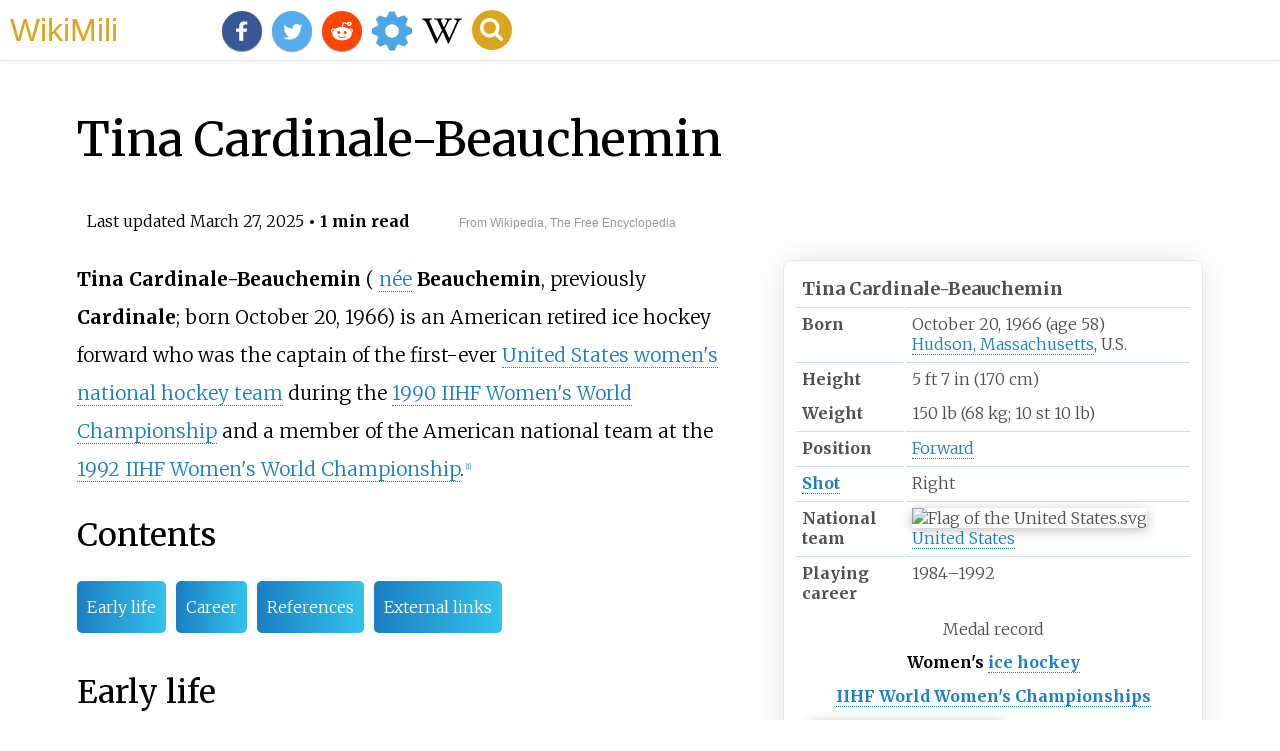

--- FILE ---
content_type: text/html;charset=UTF-8
request_url: https://wikimili.com/en/Tina_Cardinale-Beauchemin
body_size: 7564
content:
<!DOCTYPE html><html><head><meta charset="utf-8"/><meta property="mw:pageId" content="20991970"/><meta property="mw:pageNamespace" content="0"/><link rel="dc:replaces" resource="mwr:revision/1282471402"/><meta property="mw:revisionSHA1" content="3a08605a5ee639ecd9aed57e83f7de69002d0991"/><meta property="dc:modified" content="2025-03-26T16:34:21.000Z"/><meta property="mw:htmlVersion" content="2.8.0"/><meta property="mw:html:version" content="2.8.0"/><title>Tina Cardinale-Beauchemin - WikiMili, The Best Wikipedia Reader</title><meta property="mw:generalModules" content="ext.cite.ux-enhancements"/><meta property="mw:moduleStyles" content="ext.cite.parsoid.styles|ext.cite.styles"/><meta href="/w/load.php?lang=en&amp;modules=ext.cite.parsoid.styles%7Cext.cite.styles%7Cmediawiki.skinning.content.parsoid%7Cmediawiki.skinning.interface%7Csite.styles&amp;only=styles&amp;skin=vector"/><meta http-equiv="content-language" content="en"/><meta http-equiv="vary" content="Accept"/><link rel="canonical" href="https://wikimili.com/en/Tina_Cardinale-Beauchemin"/><link rel="stylesheet" href="/a.css"/><meta name="YahooSeeker" content="INDEX, FOLLOW"/><meta name="msnbot" content="INDEX, FOLLOW"/><meta name="googlebot" content="INDEX, FOLLOW"/><meta name="robots" content="index, follow"/><meta name="viewport" content="width=device-width"><meta property="og:type" content="article"/><meta property="og:site_name" content="WikiMili.com"/><meta name="twitter:card" content="summary_large_image"/><meta name="twitter:domain" content="WikiMili.com"/><meta name="twitter:site" content="@wikimili"/><meta name="description" content="Tina Cardinale-Beauchemin (née Beauchemin, previously Cardinale; born October 20, 1966) is an American retired ice hockey forward who was the captain of the first-ever United States women's national hockey team during the 1990 IIHF Women's World Championship and a member of the American national tea"/><meta property="og:description" content="Tina Cardinale-Beauchemin (née Beauchemin, previously Cardinale; born October 20, 1966) is an American retired ice hockey forward who was the captain of the first-ever United States women's national hockey team during the 1990 IIHF Women's World Championship and a member of the American national tea"/><meta name="twitter:description" content="Tina Cardinale-Beauchemin (née Beauchemin, previously Cardinale; born October 20, 1966) is an American retired ice hockey forward who was the captain of the first-ever United States women's national hockey team during the 1990 IIHF Women's World Championship and a member of the American national tea"/><meta property="og:title" content="Tina Cardinale-Beauchemin - WikiMili, The Best Wikipedia Reader"/><meta name="twitter:title" content="Tina Cardinale-Beauchemin - WikiMili, The Best Wikipedia Reader"/><meta property="og:url" content="https://wikimili.com/en/Tina_Cardinale-Beauchemin"/><meta name="twitter:url" content="https://wikimili.com/en/Tina_Cardinale-Beauchemin"/><script type="text/javascript" src="/a.js"></script></head><body lang="en" class="mw-content-ltr sitedir-ltr ltr mw-body-content parsoid-body mediawiki mw-parser-output" dir="ltr" data-mw-parsoid-version="0.21.0.0-alpha21" data-mw-html-version="2.8.0" id="mwAA"><div id="header"> <a id="miliLogo" href="https://wikimili.com">WikiMili</a> </div><h1 id="firstHeading" class="firstHeading" lang="en">Tina Cardinale-Beauchemin</h1><span class="updated-holder">Last updated <time class="updated" datetime="2025-03-27">March 27, 2025</time></span><section data-mw-section-id="0" id="mwAQ"><div class="shortdescription nomobile noexcerpt noprint searchaux" style="display:none" about="#mwt1"  data-mw="{&quot;parts&quot;:[{&quot;template&quot;:{&quot;target&quot;:{&quot;wt&quot;:&quot;Short description&quot;,&quot;href&quot;:&quot;./Template:Short_description&quot;},&quot;params&quot;:{&quot;1&quot;:{&quot;wt&quot;:&quot;American ice hockey player (born 1966)&quot;}},&quot;i&quot;:0}}]}" id="mwAg">American ice hockey player (born 1966)</div><link rel="mw:PageProp/Category" target="_blank" href="//en.wikipedia.org/wiki/Category:Articles_with_short_description" about="#mwt1"/><link rel="mw:PageProp/Category" target="_blank" href="//en.wikipedia.org/wiki/Category:Short_description_is_different_from_Wikidata" about="#mwt1" id="mwAw"/><p class="mw-empty-elt" id="mwBA"><span typeof="mw:Nowiki mw:Transclusion" about="#mwt2" data-mw="{&quot;parts&quot;:[{&quot;template&quot;:{&quot;target&quot;:{&quot;wt&quot;:&quot;Use mdy dates&quot;,&quot;href&quot;:&quot;./Template:Use_mdy_dates&quot;},&quot;params&quot;:{&quot;date&quot;:{&quot;wt&quot;:&quot;March 2025&quot;}},&quot;i&quot;:0}}]}" id="mwBQ"/><link rel="mw:PageProp/Category" target="_blank" href="//en.wikipedia.org/wiki/Category:Use_mdy_dates_from_March_2025" about="#mwt2" id="mwBg"/></p><div class="shortdescription nomobile noexcerpt noprint searchaux" style="display:none" about="#mwt4"  data-mw="{&quot;parts&quot;:[{&quot;template&quot;:{&quot;target&quot;:{&quot;wt&quot;:&quot;Infobox ice hockey player\n&quot;,&quot;href&quot;:&quot;./Template:Infobox_ice_hockey_player&quot;},&quot;params&quot;:{&quot;name&quot;:{&quot;wt&quot;:&quot;Tina Cardinale-Beauchemin&quot;},&quot;image&quot;:{&quot;wt&quot;:&quot;&quot;},&quot;caption&quot;:{&quot;wt&quot;:&quot;&quot;},&quot;image_size&quot;:{&quot;wt&quot;:&quot;&quot;},&quot;alt&quot;:{&quot;wt&quot;:&quot;&quot;},&quot;birth_date&quot;:{&quot;wt&quot;:&quot;{{birth date and age|1966|10|20|mf=y}}&quot;},&quot;birth_place&quot;:{&quot;wt&quot;:&quot;[[Hudson, Massachusetts]], U.S.&quot;},&quot;height_ft&quot;:{&quot;wt&quot;:&quot;5&quot;},&quot;height_in&quot;:{&quot;wt&quot;:&quot;7&quot;},&quot;weight_lb&quot;:{&quot;wt&quot;:&quot;150&quot;},&quot;position&quot;:{&quot;wt&quot;:&quot;[[Forward (ice hockey)|Forward]]&quot;},&quot;shoots&quot;:{&quot;wt&quot;:&quot;Right&quot;},&quot;team&quot;:{&quot;wt&quot;:&quot;&quot;},&quot;league&quot;:{&quot;wt&quot;:&quot;&quot;},&quot;played_for&quot;:{&quot;wt&quot;:&quot;&quot;},&quot;ntl_team&quot;:{&quot;wt&quot;:&quot;USA&quot;},&quot;draft&quot;:{&quot;wt&quot;:&quot;&quot;},&quot;draft_year&quot;:{&quot;wt&quot;:&quot;&quot;},&quot;draft_team&quot;:{&quot;wt&quot;:&quot;&quot;},&quot;career_start&quot;:{&quot;wt&quot;:&quot;1984&quot;},&quot;career_end&quot;:{&quot;wt&quot;:&quot;1992&quot;},&quot;medaltemplates&quot;:{&quot;wt&quot;:&quot;{{MedalSport | Women's [[ice hockey]]}}\n{{MedalCompetition | [[IIHF World Women's Championships]]}}\n{{MedalSilver | 1990 Canada | [[1990 IIHF Women's World Championship|Tournament]]}}\n{{MedalSilver | 1992 Finland | [[1992 IIHF Women's World Championship|Tournament]]}}&quot;}},&quot;i&quot;:0}}]}" id="mwBw">Ice hockey player</div><link rel="mw:PageProp/Category" target="_blank" href="//en.wikipedia.org/wiki/Category:Articles_with_short_description" about="#mwt4"/><link rel="mw:PageProp/Category" target="_blank" href="//en.wikipedia.org/wiki/Category:Short_description_is_different_from_Wikidata" about="#mwt4"/><span about="#mwt4"></span><style data-mw-deduplicate="TemplateStyles:r1257001546" typeof="mw:Extension/templatestyles" about="#mwt4" data-mw="{&quot;name&quot;:&quot;templatestyles&quot;,&quot;attrs&quot;:{&quot;src&quot;:&quot;Module:Infobox/styles.css&quot},&quot;body&quot;:{&quot;extsrc&quot;:&quot;&quot}}">.mw-parser-output .infobox-subbox{padding:0;border:none;margin:-3px;width:auto;min-width:100%;font-size:100%;clear:none;float:none;background-color:transparent}.mw-parser-output .infobox-3cols-child{margin:auto}.mw-parser-output .infobox .navbar{font-size:100%}@media screen{html.skin-theme-clientpref-night .mw-parser-output .infobox-full-data:not(.notheme)&gt;div:not(.notheme)[style]{background:#1f1f23!important;color:#f8f9fa}}@media screen and (prefers-color-scheme:dark){html.skin-theme-clientpref-os .mw-parser-output .infobox-full-data:not(.notheme) div:not(.notheme){background:#1f1f23!important;color:#f8f9fa}}@media(min-width:640px){body.skin--responsive .mw-parser-output .infobox-table{display:table!important}body.skin--responsive .mw-parser-output .infobox-table&gt;caption{display:table-caption!important}body.skin--responsive .mw-parser-output .infobox-table&gt;tbody{display:table-row-group}body.skin--responsive .mw-parser-output .infobox-table tr{display:table-row!important}body.skin--responsive .mw-parser-output .infobox-table th,body.skin--responsive .mw-parser-output .infobox-table td{padding-left:inherit;padding-right:inherit}}</style><table class="infobox infobox-table vcard" style="line-height: 1.4em;" about="#mwt4" id="mwCA"><tbody><tr><th colspan="4" class="infobox-above fn" style="font-size: 125%;">Tina Cardinale-Beauchemin</th></tr><tr><th scope="row" class="infobox-label" style="white-space: nowrap;;border-top:#ccddee 1px solid;">Born</th><td colspan="3" class="infobox-data" style="white-space: nowrap;;border-top:#ccddee 1px solid;"><span style="display:none"> (<span class="bday">1966-10-20</span>) </span>October 20, 1966<span class="noprint ForceAgeToShow"> (age<span typeof="mw:Entity">&#160;</span>58)</span><br/> <a rel="mw:WikiLink" href="./Hudson,_Massachusetts" title="Hudson, Massachusetts">Hudson, Massachusetts</a>, U.S.</td></tr><tr><th scope="row" class="infobox-label" style="white-space: nowrap;;border-top:#ccddee 1px solid;">Height</th><td colspan="3" class="infobox-data" style="white-space: nowrap;;border-top:#ccddee 1px solid;"> 5<span typeof="mw:Entity">&#160;</span>ft 7<span typeof="mw:Entity">&#160;</span>in (170<span typeof="mw:Entity">&#160;</span>cm)</td></tr><tr><th scope="row" class="infobox-label" style="white-space: nowrap;">Weight</th><td colspan="3" class="infobox-data" style="white-space: nowrap;"> 150<span typeof="mw:Entity">&#160;</span>lb (68<span typeof="mw:Entity">&#160;</span>kg; 10<span typeof="mw:Entity">&#160;</span>st 10<span typeof="mw:Entity">&#160;</span>lb)</td></tr><tr><th scope="row" class="infobox-label" style="white-space: nowrap;;border-top:#ccddee 1px solid;">Position</th><td colspan="3" class="infobox-data role" style="white-space: nowrap;;border-top:#ccddee 1px solid;"> <a rel="mw:WikiLink" href="./Forward_(ice_hockey)" title="Forward (ice hockey)">Forward</a> </td></tr><tr><th scope="row" class="infobox-label" style="white-space: nowrap;;border-top:#ccddee 1px solid;"> <a rel="mw:WikiLink" href="./Shot_(ice_hockey)" title="Shot (ice hockey)">Shot</a> </th><td colspan="3" class="infobox-data" style="white-space: nowrap;;border-top:#ccddee 1px solid;"> Right</td></tr><tr><th scope="row" class="infobox-label" style="white-space: nowrap;;border-top:#ccddee 1px solid;">National team</th><td colspan="3" class="infobox-data" style="white-space: nowrap;;border-top:#ccddee 1px solid;"><span class="flagicon"><span class="mw-image-border" typeof="mw:File"><span><img alt="Flag of the United States.svg" resource="./File:Flag_of_the_United_States.svg" src="//upload.wikimedia.org/wikipedia/en/thumb/a/a4/Flag_of_the_United_States.svg/23px-Flag_of_the_United_States.svg.png" decoding="async" data-file-width="1235" data-file-height="650" data-file-type="drawing" height="12" width="23" srcset="//upload.wikimedia.org/wikipedia/en/thumb/a/a4/Flag_of_the_United_States.svg/35px-Flag_of_the_United_States.svg.png 1.5x, //upload.wikimedia.org/wikipedia/en/thumb/a/a4/Flag_of_the_United_States.svg/46px-Flag_of_the_United_States.svg.png 2x" class="mw-file-element"/></span></span><span typeof="mw:Entity">&#160;</span></span> <a rel="mw:WikiLink" href="./United_States_men's_national_ice_hockey_team" title="United States men's national ice hockey team">United States</a> </td></tr><tr><th scope="row" class="infobox-label" style="white-space: nowrap;;border-top:#ccddee 1px solid;">Playing career</th><td colspan="3" class="infobox-data" style="white-space: nowrap;;border-top:#ccddee 1px solid;"> 1984<span typeof="mw:Entity">&#8211;</span>1992</td></tr><tr><td colspan="4" class="infobox-full-data" style="white-space: nowrap;"><div class="mw-collapsible " style="text-align:center; font-size:95%"><div class="skin-nightmode-reset-color" style="line-height:1.6em; font-size:105%; "><div style="margin:0 4em;">Medal record</div></div><div class="mw-collapsible-content" style="font-size:105%"><style data-mw-deduplicate="TemplateStyles:r1151960987" typeof="mw:Extension/templatestyles" about="#mwt8" data-mw="{&quot;name&quot;:&quot;templatestyles&quot;,&quot;attrs&quot;:{&quot;src&quot;:&quot;infobox/mobileviewfix.css&quot}}">body.skin-minerva .mw-parser-output .infobox table{display:table}body.skin-minerva .mw-parser-output .infobox caption{display:table-caption}</style><table class="skin-nightmode-reset-color" style="width:100%; background-color:#f9f9f9; color:#000000; font-weight:normal"><tbody><tr><td colspan="2" style="padding:0"/></tr><tr><th colspan="3" style="text-align:center;vertical-align:middle;background-color:#eeeeee;color:inherit;">Women's <a rel="mw:WikiLink" href="./Ice_hockey" title="Ice hockey">ice hockey</a> </th></tr><tr><th colspan="3" style="text-align:center;vertical-align:middle;background-color:#cccccc;color:inherit;"> <a rel="mw:WikiLink" title="IIHF World Women's Championships" class="mw-redirect" onclick="openRedirectLink(&quot;IIHF_World_Women's_Championships&quot;)">IIHF World Women's Championships</a> </th></tr><tr><td style="text-align:center;vertical-align:middle;color:inherit;"><span typeof="mw:File" data-mw="{&quot;caption&quot;:&quot;Silver medal &#8211; second place&quot;}"><span title="Silver medal &#8211; second place"><img alt="Silver medal icon (S initial).svg" resource="./File:Silver_medal_icon_(S_initial).svg" src="//upload.wikimedia.org/wikipedia/commons/thumb/9/91/Silver_medal_icon_%28S_initial%29.svg/16px-Silver_medal_icon_%28S_initial%29.svg.png" decoding="async" data-file-width="16" data-file-height="16" data-file-type="drawing" height="16" width="16" srcset="//upload.wikimedia.org/wikipedia/commons/thumb/9/91/Silver_medal_icon_%28S_initial%29.svg/24px-Silver_medal_icon_%28S_initial%29.svg.png 1.5x, //upload.wikimedia.org/wikipedia/commons/thumb/9/91/Silver_medal_icon_%28S_initial%29.svg/32px-Silver_medal_icon_%28S_initial%29.svg.png 2x" class="mw-file-element"/></span></span></td><td style="text-align:center;vertical-align:middle;"><span class="nowrap"> 1990 Canada </span></td><td style="text-align:center;vertical-align:middle;"> <a rel="mw:WikiLink" href="./1990_IIHF_Women's_World_Championship" title="1990 IIHF Women's World Championship">Tournament</a> </td></tr><tr><td style="text-align:center;vertical-align:middle;color:inherit;"><span typeof="mw:File" data-mw="{&quot;caption&quot;:&quot;Silver medal &#8211; second place&quot;}"><span title="Silver medal &#8211; second place"><img alt="Silver medal icon (S initial).svg" resource="./File:Silver_medal_icon_(S_initial).svg" src="//upload.wikimedia.org/wikipedia/commons/thumb/9/91/Silver_medal_icon_%28S_initial%29.svg/16px-Silver_medal_icon_%28S_initial%29.svg.png" decoding="async" data-file-width="16" data-file-height="16" data-file-type="drawing" height="16" width="16" srcset="//upload.wikimedia.org/wikipedia/commons/thumb/9/91/Silver_medal_icon_%28S_initial%29.svg/24px-Silver_medal_icon_%28S_initial%29.svg.png 1.5x, //upload.wikimedia.org/wikipedia/commons/thumb/9/91/Silver_medal_icon_%28S_initial%29.svg/32px-Silver_medal_icon_%28S_initial%29.svg.png 2x" class="mw-file-element"/></span></span></td><td style="text-align:center;vertical-align:middle;"><span class="nowrap"> 1992 Finland </span></td><td style="text-align:center;vertical-align:middle;"> <a rel="mw:WikiLink" href="./1992_IIHF_Women's_World_Championship" title="1992 IIHF Women's World Championship">Tournament</a> </td></tr></tbody></table></div></div></td></tr></tbody></table><p id="mwCQ"><b id="mwCg">Tina Cardinale-Beauchemin</b> (<span title="Name at birth" about="#mwt10"  data-mw="{&quot;parts&quot;:[{&quot;template&quot;:{&quot;target&quot;:{&quot;wt&quot;:&quot;n&#233;e&quot;,&quot;href&quot;:&quot;./Template:N&#233;e&quot;},&quot;params&quot;:{},&quot;i&quot;:0}}]}" id="mwCw"> <a rel="mw:WikiLink" href="./Birth_name#Maiden_and_married_names" title="Birth name">n&#233;e</a> </span><b id="mwDA">Beauchemin</b>, previously <b id="mwDQ">Cardinale</b>; born October 20, 1966) is an American retired ice hockey forward who was the captain of the first-ever <a rel="mw:WikiLink" href="./United_States_women's_national_ice_hockey_team" title="United States women's national ice hockey team" id="mwDg">United States women's national hockey team</a> during the <a rel="mw:WikiLink" href="./1990_IIHF_Women's_World_Championship" title="1990 IIHF Women's World Championship" id="mwDw">1990 IIHF Women's World Championship</a> and a member of the American national team at the <a rel="mw:WikiLink" href="./1992_IIHF_Women's_World_Championship" title="1992 IIHF Women's World Championship" id="mwEA">1992 IIHF Women's World Championship</a>.<sup about="#mwt14" class="mw-ref reference" id="cite_ref-1"   data-mw="{&quot;name&quot;:&quot;ref&quot;,&quot;attrs&quot;:{},&quot;body&quot;:{&quot;id&quot;:&quot;mw-reference-text-cite_note-1&quot;}}"> <a href="./Tina_Cardinale-Beauchemin#cite_note-1" style="counter-reset: mw-Ref 1;" id="mwEQ"><span class="mw-reflink-text" id="mwEg"><span class="cite-bracket" id="mwEw">[</span>1<span class="cite-bracket" id="mwFA">]</span></span></a> </sup></p><h2 id="listHeader">Contents</h2><ul id="listClass"><li> <a href="#Early_life">Early life</a> </li><li> <a href="#Career">Career</a> </li><li> <a href="#References">References</a> </li><li> <a href="#External_links">External links</a> </li></ul><meta property="mw:PageProp/toc" data-mw="{&quot;autoGenerated&quot;:true}" id="mwFQ"/></section><section data-mw-section-id="1" id="mwFg"><h2 id="Early_life">Early life</h2><p id="mwFw">Born in <a rel="mw:WikiLink" href="./Hudson,_Massachusetts" title="Hudson, Massachusetts" id="mwGA">Hudson, Massachusetts</a>, Cardinale-Beauchemin played soccer, basketball, and softball at <a rel="mw:WikiLink" href="./Assabet_Valley_Regional_Technical_High_School" title="Assabet Valley Regional Technical High School" id="mwGQ">Assabet Valley Regional Technical High School</a>. Girls ice hockey was not offered at the school, so she played in neighborhood youth leagues.<sup about="#mwt19" class="mw-ref reference" id="cite_ref-2"   data-mw="{&quot;name&quot;:&quot;ref&quot;,&quot;attrs&quot;:{},&quot;body&quot;:{&quot;id&quot;:&quot;mw-reference-text-cite_note-2&quot;}}"> <a href="./Tina_Cardinale-Beauchemin#cite_note-2" style="counter-reset: mw-Ref 2;" id="mwGg"><span class="mw-reflink-text" id="mwGw"><span class="cite-bracket" id="mwHA">[</span>2<span class="cite-bracket" id="mwHQ">]</span></span></a> </sup></p></section><section data-mw-section-id="2" id="mwHg"><h2 id="Career">Career</h2><p id="mwHw">During her first season as a member of the <a rel="mw:WikiLink" href="./Northeastern_Huskies_women's_ice_hockey" title="Northeastern Huskies women's ice hockey" id="mwIA">Northeastern Huskies women's ice hockey</a> team, Cardinale scored 19 goals with 13 assists for 32 points. In her sophomore season she scored 15 goals and 20 assists for 35 points. Her junior season she was named an ECAC All-Star she scored 18 goals and 30 assists for 48 points.</p><p id="mwIQ">Cardinale saved her best effort for her senior season where Northeastern went 26-0-1 and she scored 18 goals and 41 assists for 59 points. Cardinale was named an <a rel="mw:WikiLink" href="./Eastern_College_Athletic_Conference" title="Eastern College Athletic Conference" id="mwIg">Eastern College Athletic Conference</a> (ECAC) All-Star for the second time. Cardinale-Beauchemin is a member of the <a rel="mw:WikiLink" href="./Northeastern_University" title="Northeastern University" id="mwIw">Northeastern University</a> athletics Hall of Fame.</p></section><section data-mw-section-id="3" id="mwJA"><h2 id="References">References</h2><style data-mw-deduplicate="TemplateStyles:r1239543626" typeof="mw:Extension/templatestyles mw:Transclusion" about="#mwt20" data-mw="{&quot;name&quot;:&quot;templatestyles&quot;,&quot;attrs&quot;:{&quot;src&quot;:&quot;Reflist/styles.css&quot},&quot;parts&quot;:[{&quot;template&quot;:{&quot;target&quot;:{&quot;wt&quot;:&quot;reflist&quot;,&quot;href&quot;:&quot;./Template:Reflist&quot},&quot;params&quot;:{},&quot;i&quot;:0}}]}" id="mwJQ">.mw-parser-output .reflist{margin-bottom:0.5em;list-style-type:decimal}@media screen{.mw-parser-output .reflist{font-size:90%}}.mw-parser-output .reflist .references{font-size:100%;margin-bottom:0;list-style-type:inherit}.mw-parser-output .reflist-columns-2{column-width:30em}.mw-parser-output .reflist-columns-3{column-width:25em}.mw-parser-output .reflist-columns{margin-top:0.3em}.mw-parser-output .reflist-columns ol{margin-top:0}.mw-parser-output .reflist-columns li{page-break-inside:avoid;break-inside:avoid-column}.mw-parser-output .reflist-upper-alpha{list-style-type:upper-alpha}.mw-parser-output .reflist-upper-roman{list-style-type:upper-roman}.mw-parser-output .reflist-lower-alpha{list-style-type:lower-alpha}.mw-parser-output .reflist-lower-greek{list-style-type:lower-greek}.mw-parser-output .reflist-lower-roman{list-style-type:lower-roman}</style><div class="reflist   " about="#mwt20" id="mwJg"><div class="mw-references-wrap" typeof="mw:Extension/references" about="#mwt24" data-mw="{&quot;name&quot;:&quot;references&quot;,&quot;attrs&quot;:{&quot;group&quot;:&quot;&quot;,&quot;responsive&quot;:&quot;1&quot;},&quot;body&quot;:{&quot;html&quot;:&quot;&quot;}}" id="mwJw"><ol class="mw-references references" id="mwKA"><li about="#cite_note-1" id="cite_note-1"><span class="mw-cite-backlink" id="mwKQ"> <a href="./Tina_Cardinale-Beauchemin#cite_ref-1" rel="mw:referencedBy" id="mwKg"><span class="mw-linkback-text" id="mwKw">&#8593; </span></a> </span><span id="mw-reference-text-cite_note-1" class="mw-reference-text reference-text"><style data-mw-deduplicate="TemplateStyles:r1238218222" typeof="mw:Extension/templatestyles mw:Transclusion" about="#mwt11" data-mw="{&quot;name&quot;:&quot;templatestyles&quot;,&quot;attrs&quot;:{&quot;src&quot;:&quot;Module:Citation/CS1/styles.css&quot},&quot;body&quot;:{&quot;extsrc&quot;:&quot;&quot},&quot;parts&quot;:[{&quot;template&quot;:{&quot;target&quot;:{&quot;wt&quot;:&quot;Cite web &quot;,&quot;href&quot;:&quot;./Template:Cite_web&quot},&quot;params&quot;:{&quot;title&quot;:{&quot;wt&quot;:&quot;1990 American National Team Roster&quot},&quot;url&quot;:{&quot;wt&quot;:&quot;http://www.whockey.com/country/usa/roster/1990.html&quot},&quot;access-date&quot;:{&quot;wt&quot;:&quot;2023-10-24&quot},&quot;website&quot;:{&quot;wt&quot;:&quot;www.whockey.com&quot}},&quot;i&quot;:0}}]}" id="mwLA">.mw-parser-output cite.citation{font-style:inherit;word-wrap:break-word}.mw-parser-output .citation q{quotes:"\"""\"""'""'"}.mw-parser-output .citation:target{background-color:rgba(0,127,255,0.133)}.mw-parser-output .id-lock-free.id-lock-free a{background:url("//upload.wikimedia.org/wikipedia/commons/6/65/Lock-green.svg")right 0.1em center/9px no-repeat}.mw-parser-output .id-lock-limited.id-lock-limited a,.mw-parser-output .id-lock-registration.id-lock-registration a{background:url("//upload.wikimedia.org/wikipedia/commons/d/d6/Lock-gray-alt-2.svg")right 0.1em center/9px no-repeat}.mw-parser-output .id-lock-subscription.id-lock-subscription a{background:url("//upload.wikimedia.org/wikipedia/commons/a/aa/Lock-red-alt-2.svg")right 0.1em center/9px no-repeat}.mw-parser-output .cs1-ws-icon a{background:url("//upload.wikimedia.org/wikipedia/commons/4/4c/Wikisource-logo.svg")right 0.1em center/12px no-repeat}body:not(.skin-timeless):not(.skin-minerva) .mw-parser-output .id-lock-free a,body:not(.skin-timeless):not(.skin-minerva) .mw-parser-output .id-lock-limited a,body:not(.skin-timeless):not(.skin-minerva) .mw-parser-output .id-lock-registration a,body:not(.skin-timeless):not(.skin-minerva) .mw-parser-output .id-lock-subscription a,body:not(.skin-timeless):not(.skin-minerva) .mw-parser-output .cs1-ws-icon a{background-size:contain;padding:0 1em 0 0}.mw-parser-output .cs1-code{color:inherit;background:inherit;border:none;padding:inherit}.mw-parser-output .cs1-hidden-error{display:none;color:var(--color-error,#d33)}.mw-parser-output .cs1-visible-error{color:var(--color-error,#d33)}.mw-parser-output .cs1-maint{display:none;color:#085;margin-left:0.3em}.mw-parser-output .cs1-kern-left{padding-left:0.2em}.mw-parser-output .cs1-kern-right{padding-right:0.2em}.mw-parser-output .citation .mw-selflink{font-weight:inherit}@media screen{.mw-parser-output .cs1-format{font-size:95%}html.skin-theme-clientpref-night .mw-parser-output .cs1-maint{color:#18911f}}@media screen and (prefers-color-scheme:dark){html.skin-theme-clientpref-os .mw-parser-output .cs1-maint{color:#18911f}}</style><cite class="citation web cs1" about="#mwt11" id="mwLQ"> <a rel="mw:ExtLink nofollow" href="http://www.whockey.com/country/usa/roster/1990.html" class="external text" id="mwLg">"1990 American National Team Roster"</a>. <i id="mwLw">www.whockey.com</i><span class="reference-accessdate" id="mwMA">. Retrieved <span class="nowrap" id="mwMQ">October 24,</span> 2023</span>.</cite><span title="ctx_ver=Z39.88-2004&amp;rft_val_fmt=info%3Aofi%2Ffmt%3Akev%3Amtx%3Ajournal&amp;rft.genre=unknown&amp;rft.jtitle=www.whockey.com&amp;rft.atitle=1990+American+National+Team+Roster&amp;rft_id=http%3A%2F%2Fwww.whockey.com%2Fcountry%2Fusa%2Froster%2F1990.html&amp;rfr_id=info%3Asid%2Fen.wikipedia.org%3ATina+Cardinale-Beauchemin" class="Z3988" about="#mwt11" id="mwMg"/></span></li><li about="#cite_note-2" id="cite_note-2"><span class="mw-cite-backlink" id="mwMw"> <a href="./Tina_Cardinale-Beauchemin#cite_ref-2" rel="mw:referencedBy" id="mwNA"><span class="mw-linkback-text" id="mwNQ">&#8593; </span></a> </span><span id="mw-reference-text-cite_note-2" class="mw-reference-text reference-text"><link rel="mw-deduplicated-inline-style" href="mw-data:TemplateStyles:r1238218222" about="#mwt16" typeof="mw:Extension/templatestyles mw:Transclusion" data-mw="{&quot;name&quot;:&quot;templatestyles&quot;,&quot;attrs&quot;:{&quot;src&quot;:&quot;Module:Citation/CS1/styles.css&quot;},&quot;body&quot;:{&quot;extsrc&quot;:&quot;&quot;},&quot;parts&quot;:[{&quot;template&quot;:{&quot;target&quot;:{&quot;wt&quot;:&quot;Cite web &quot;,&quot;href&quot;:&quot;./Template:Cite_web&quot;},&quot;params&quot;:{&quot;title&quot;:{&quot;wt&quot;:&quot;Tina Cardinale-Beauchemin (2002) - Varsity Club Hall of Fame&quot;},&quot;url&quot;:{&quot;wt&quot;:&quot;https://nuhuskies.com/honors/varsity-club-hall-of-fame/tina-cardinale-beauchemin/172&quot;},&quot;access-date&quot;:{&quot;wt&quot;:&quot;2023-10-24&quot;},&quot;website&quot;:{&quot;wt&quot;:&quot;Northeastern University Athletics&quot;},&quot;language&quot;:{&quot;wt&quot;:&quot;en&quot;}},&quot;i&quot;:0}}]}" id="mwNg"/><cite class="citation web cs1" about="#mwt16" id="mwNw"> <a rel="mw:ExtLink nofollow" href="https://nuhuskies.com/honors/varsity-club-hall-of-fame/tina-cardinale-beauchemin/172" class="external text" id="mwOA">"Tina Cardinale-Beauchemin (2002) - Varsity Club Hall of Fame"</a>. <i id="mwOQ">Northeastern University Athletics</i><span class="reference-accessdate" id="mwOg">. Retrieved <span class="nowrap" id="mwOw">October 24,</span> 2023</span>.</cite><span title="ctx_ver=Z39.88-2004&amp;rft_val_fmt=info%3Aofi%2Ffmt%3Akev%3Amtx%3Ajournal&amp;rft.genre=unknown&amp;rft.jtitle=Northeastern+University+Athletics&amp;rft.atitle=Tina+Cardinale-Beauchemin+%282002%29+-+Varsity+Club+Hall+of+Fame&amp;rft_id=https%3A%2F%2Fnuhuskies.com%2Fhonors%2Fvarsity-club-hall-of-fame%2Ftina-cardinale-beauchemin%2F172&amp;rfr_id=info%3Asid%2Fen.wikipedia.org%3ATina+Cardinale-Beauchemin" class="Z3988" about="#mwt16" id="mwPA"/></span></li></ol></div></div></section><section data-mw-section-id="4" id="mwPQ"><h2 id="External_links">External links</h2><ul id="mwPg"><li id="mwPw"> <a rel="mw:ExtLink nofollow" href="https://web.archive.org/web/20080529074440/http://gonu.com/hall/cardinale.html" class="external text" id="mwQA">GoNU.com Hall of Fame Profile</a> </li></ul><span about="#mwt25"  data-mw="{&quot;parts&quot;:[{&quot;template&quot;:{&quot;target&quot;:{&quot;wt&quot;:&quot;DEFAULTSORT:Cardinale-Beauchemin, Tina&quot;,&quot;function&quot;:&quot;defaultsort&quot;},&quot;params&quot;:{},&quot;i&quot;:0}}]}" id="mwQQ"/><link rel="mw:PageProp/Category" target="_blank" href="//en.wikipedia.org/wiki/Category:1966_births" id="mwQg"/><link rel="mw:PageProp/Category" target="_blank" href="//en.wikipedia.org/wiki/Category:Living_people" id="mwQw"/><link rel="mw:PageProp/Category" target="_blank" href="//en.wikipedia.org/wiki/Category:American_women's_ice_hockey_forwards" id="mwRA"/><link rel="mw:PageProp/Category" target="_blank" href="//en.wikipedia.org/wiki/Category:Ice_hockey_players_from_Massachusetts" id="mwRQ"/><link rel="mw:PageProp/Category" target="_blank" href="//en.wikipedia.org/wiki/Category:Northeastern_Huskies_women's_ice_hockey_players" id="mwRg"/><link rel="mw:PageProp/Category" target="_blank" href="//en.wikipedia.org/wiki/Category:People_from_Hudson,_Massachusetts" id="mwRw"/><link rel="mw:PageProp/Category" target="_blank" href="//en.wikipedia.org/wiki/Category:Ice_hockey_people_from_Middlesex_County,_Massachusetts" id="mwSA"/><link rel="mw:PageProp/Category" target="_blank" href="//en.wikipedia.org/wiki/Category:20th-century_American_sportswomen" id="mwSQ"/><p id="mwSg"><br id="mwSw"/></p><style data-mw-deduplicate="TemplateStyles:r1271159938" typeof="mw:Extension/templatestyles mw:Transclusion" about="#mwt26" data-mw="{&quot;name&quot;:&quot;templatestyles&quot;,&quot;attrs&quot;:{&quot;src&quot;:&quot;Module:Article stub box/styles.css&quot},&quot;body&quot;:{&quot;extsrc&quot;:&quot;&quot},&quot;parts&quot;:[{&quot;template&quot;:{&quot;target&quot;:{&quot;wt&quot;:&quot;US-icehockey-player-stub&quot;,&quot;href&quot;:&quot;./Template:US-icehockey-player-stub&quot},&quot;params&quot;:{},&quot;i&quot;:0}}]}" id="mwTA">.mw-parser-output .asbox{position:relative;overflow:hidden}.mw-parser-output .asbox table{background:transparent}.mw-parser-output .asbox p{margin:0}.mw-parser-output .asbox p+p{margin-top:0.25em}.mw-parser-output .asbox-body{font-style:italic}.mw-parser-output .asbox-note{font-size:smaller}.mw-parser-output .asbox .navbar{position:absolute;top:-0.75em;right:1em;display:none}.mw-parser-output:not(p):not(.asbox)+style+.asbox,.mw-parser-output:not(p):not(.asbox)+link+.asbox{margin-top:3em}</style><div role="note" class="metadata plainlinks asbox stub" about="#mwt26" id="mwTQ"><table role="presentation"><tbody><tr class="noresize"><td><span typeof="mw:File"> <a onclick="showImg(this)" id="Icehockeylayout.svg" class="mw-file-description"><img alt="Icehockeylayout.svg" resource="./File:Icehockeylayout.svg" src="//upload.wikimedia.org/wikipedia/commons/thumb/c/c4/Icehockeylayout.svg/50px-Icehockeylayout.svg.png" decoding="async" data-file-width="748" data-file-height="348" data-file-type="drawing" height="23" width="50" srcset="//upload.wikimedia.org/wikipedia/commons/thumb/c/c4/Icehockeylayout.svg/75px-Icehockeylayout.svg.png 1.5x, //upload.wikimedia.org/wikipedia/commons/thumb/c/c4/Icehockeylayout.svg/100px-Icehockeylayout.svg.png 2x" class="mw-file-element"/></a> </span></td><td><p class="asbox-body">This biographical article relating to an American ice hockey player is a <a rel="mw:WikiLink" target="_blank" href="//en.wikipedia.org/wiki/Wikipedia:Stub" title="Wikipedia:Stub">stub</a>. You can help Wikipedia by <a rel="mw:ExtLink" href="//en.wikipedia.org/w/index.php?title=Tina_Cardinale-Beauchemin&amp;action=edit" class="external text">expanding it</a>.</p></td></tr></tbody></table><style data-mw-deduplicate="TemplateStyles:r1129693374" typeof="mw:Extension/templatestyles" about="#mwt31" data-mw="{&quot;name&quot;:&quot;templatestyles&quot;,&quot;attrs&quot;:{&quot;src&quot;:&quot;Hlist/styles.css&quot},&quot;body&quot;:{&quot;extsrc&quot;:&quot;&quot}}">.mw-parser-output .hlist dl,.mw-parser-output .hlist ol,.mw-parser-output .hlist ul{margin:0;padding:0}.mw-parser-output .hlist dd,.mw-parser-output .hlist dt,.mw-parser-output .hlist li{margin:0;display:inline}.mw-parser-output .hlist.inline,.mw-parser-output .hlist.inline dl,.mw-parser-output .hlist.inline ol,.mw-parser-output .hlist.inline ul,.mw-parser-output .hlist dl dl,.mw-parser-output .hlist dl ol,.mw-parser-output .hlist dl ul,.mw-parser-output .hlist ol dl,.mw-parser-output .hlist ol ol,.mw-parser-output .hlist ol ul,.mw-parser-output .hlist ul dl,.mw-parser-output .hlist ul ol,.mw-parser-output .hlist ul ul{display:inline}.mw-parser-output .hlist .mw-empty-li{display:none}.mw-parser-output .hlist dt::after{content:":"}.mw-parser-output .hlist dd::after,.mw-parser-output .hlist li::after{content:" &#183;";font-weight:bold}.mw-parser-output .hlist dd:last-child::after,.mw-parser-output .hlist dt:last-child::after,.mw-parser-output .hlist li:last-child::after{content:none}.mw-parser-output .hlist dd dd:first-child::before,.mw-parser-output .hlist dd dt:first-child::before,.mw-parser-output .hlist dd li:first-child::before,.mw-parser-output .hlist dt dd:first-child::before,.mw-parser-output .hlist dt dt:first-child::before,.mw-parser-output .hlist dt li:first-child::before,.mw-parser-output .hlist li dd:first-child::before,.mw-parser-output .hlist li dt:first-child::before,.mw-parser-output .hlist li li:first-child::before{content:" (";font-weight:normal}.mw-parser-output .hlist dd dd:last-child::after,.mw-parser-output .hlist dd dt:last-child::after,.mw-parser-output .hlist dd li:last-child::after,.mw-parser-output .hlist dt dd:last-child::after,.mw-parser-output .hlist dt dt:last-child::after,.mw-parser-output .hlist dt li:last-child::after,.mw-parser-output .hlist li dd:last-child::after,.mw-parser-output .hlist li dt:last-child::after,.mw-parser-output .hlist li li:last-child::after{content:")";font-weight:normal}.mw-parser-output .hlist ol{counter-reset:listitem}.mw-parser-output .hlist ol&gt;li{counter-increment:listitem}.mw-parser-output .hlist ol&gt;li::before{content:" "counter(listitem)"\a0 "}.mw-parser-output .hlist dd ol&gt;li:first-child::before,.mw-parser-output .hlist dt ol&gt;li:first-child::before,.mw-parser-output .hlist li ol&gt;li:first-child::before{content:" ("counter(listitem)"\a0 "}</style><style data-mw-deduplicate="TemplateStyles:r1239400231" typeof="mw:Extension/templatestyles" about="#mwt32" data-mw="{&quot;name&quot;:&quot;templatestyles&quot;,&quot;attrs&quot;:{&quot;src&quot;:&quot;Module:Navbar/styles.css&quot},&quot;body&quot;:{&quot;extsrc&quot;:&quot;&quot}}">.mw-parser-output .navbar{display:inline;font-size:88%;font-weight:normal}.mw-parser-output .navbar-collapse{float:left;text-align:left}.mw-parser-output .navbar-boxtext{word-spacing:0}.mw-parser-output .navbar ul{display:inline-block;white-space:nowrap;line-height:inherit}.mw-parser-output .navbar-brackets::before{margin-right:-0.125em;content:"[ "}.mw-parser-output .navbar-brackets::after{margin-left:-0.125em;content:" ]"}.mw-parser-output .navbar li{word-spacing:-0.125em}.mw-parser-output .navbar a&gt;span,.mw-parser-output .navbar a&gt;abbr{text-decoration:inherit}.mw-parser-output .navbar-mini abbr{font-variant:small-caps;border-bottom:none;text-decoration:none;cursor:inherit}.mw-parser-output .navbar-ct-full{font-size:114%;margin:0 7em}.mw-parser-output .navbar-ct-mini{font-size:114%;margin:0 4em}html.skin-theme-clientpref-night .mw-parser-output .navbar li a abbr{color:var(--color-base)!important}@media(prefers-color-scheme:dark){html.skin-theme-clientpref-os .mw-parser-output .navbar li a abbr{color:var(--color-base)!important}}@media print{.mw-parser-output .navbar{display:none!important}}</style><div class="navbar plainlinks hlist navbar-mini"><ul><li class="nv-view"> <a rel="mw:WikiLink" class="new" data-href="//en.wikipedia.org/wiki/Template:US-icehockey-player-stub" title="Template:US-icehockey-player-stub"><abbr title="View this template">v</abbr></a> </li><li class="nv-talk"> <a rel="mw:WikiLink" href="./Template_talk:US-icehockey-player-stub" title="Template talk:US-icehockey-player-stub"><abbr title="Discuss this template">t</abbr></a> </li><li class="nv-edit"> <a rel="mw:WikiLink" target="_blank" href="//en.wikipedia.org/wiki/Special:EditPage/Template:US-icehockey-player-stub" title="Special:EditPage/Template:US-icehockey-player-stub"><abbr title="Edit this template">e</abbr></a> </li></ul></div><link rel="mw:PageProp/Category" target="_blank" href="//en.wikipedia.org/wiki/Category:All_stub_articles"/><link rel="mw:PageProp/Category" target="_blank" href="//en.wikipedia.org/wiki/Category:American_ice_hockey_player_stubs"/></div></section><div class="ref-link">This page is based on this <a target="_blank" href="//en.wikipedia.org/wiki/Tina_Cardinale-Beauchemin">Wikipedia article</a> <br>Text is available under the <a href="//creativecommons.org/licenses/by-sa/4.0/" target="_blank">CC BY-SA 4.0</a> license; additional terms may apply.<br>Images, videos and audio are available under their respective licenses.</div></body></html>